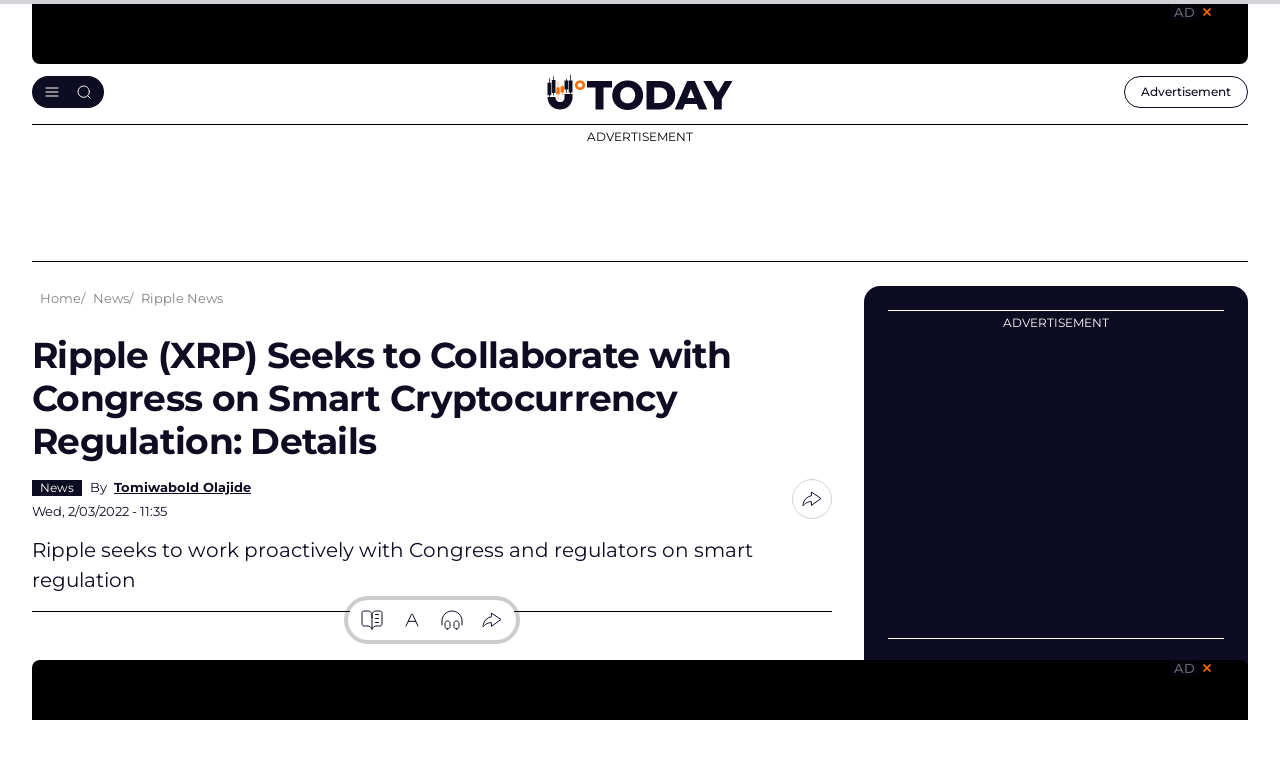

--- FILE ---
content_type: text/html; charset=utf-8
request_url: https://www.google.com/recaptcha/api2/aframe
body_size: -250
content:
<!DOCTYPE HTML><html><head><meta http-equiv="content-type" content="text/html; charset=UTF-8"></head><body><script nonce="KeIqjgdw4M87endXeniufw">/** Anti-fraud and anti-abuse applications only. See google.com/recaptcha */ try{var clients={'sodar':'https://pagead2.googlesyndication.com/pagead/sodar?'};window.addEventListener("message",function(a){try{if(a.source===window.parent){var b=JSON.parse(a.data);var c=clients[b['id']];if(c){var d=document.createElement('img');d.src=c+b['params']+'&rc='+(localStorage.getItem("rc::a")?sessionStorage.getItem("rc::b"):"");window.document.body.appendChild(d);sessionStorage.setItem("rc::e",parseInt(sessionStorage.getItem("rc::e")||0)+1);localStorage.setItem("rc::h",'1764723065257');}}}catch(b){}});window.parent.postMessage("_grecaptcha_ready", "*");}catch(b){}</script></body></html>

--- FILE ---
content_type: application/javascript
request_url: https://u.today/themes/cryptod/js/main.js?v=44
body_size: 6915
content:
class FixedElementsPadding {
    constructor(bannerSelector, fixedElementsSelector) {
        this.banner = document.querySelector(bannerSelector);
        this.fixedElements = document.querySelectorAll(fixedElementsSelector);
        this.isTopBanner = this.banner?.classList.contains('something--upper');

        if (this.banner && this.fixedElements.length) {
            this.init();
        }
    }

    init() {
        this.updatePadding();
        this.updatePosition();

        window.addEventListener('resize', () => {
            this.updatePadding();
            this.updatePosition();
        });

        const closeButton = this.banner.querySelector('.something__close');
        if (closeButton) {
            closeButton.addEventListener('click', () => this.onBannerClose());
        }
    }

    updatePadding() {
        const screenWidth = window.innerWidth;

        if (screenWidth < 480) {
            this.extraPadding = 8;
        } else {
            this.extraPadding = 20;
        }
    }

    getBannerOffset() {
        return getComputedStyle(this.banner).display !== 'none'
            ? this.banner.offsetHeight + this.extraPadding
            : this.extraPadding;
    }

    updatePosition() {
        const offset = this.getBannerOffset();

        this.fixedElements.forEach(element => {
            if (this.isTopBanner) {
                element.style.top = `${offset}px`;
                element.style.bottom = '';
            } else {
                element.style.bottom = `${offset}px`;
                element.style.top = '';
            }
        });
    }

    onBannerClose() {
        this.banner.remove();
        this.updatePosition();
    }
}

if (document.querySelector('.something--upper')) {
    new FixedElementsPadding('.something--upper', null);
}

if (document.querySelector('.something--lowner')) {
    new FixedElementsPadding('.something--lowner', '.campaign-island, .article__menu, .main-anchors, .contents--static, .admin-panel, .unit-nav, .header__c-select');
}

//
// Header and mobile menu
//

let header = document.querySelector('.header'),
    headerBurger = document.querySelector('.header__burger'),
    headerMenu = document.querySelector('.header__menu'),
    headerMenuClose = document.querySelector('.header__menu-close'),
    headerNav = document.querySelector('.header__nav'),
    headerNavItem = document.querySelectorAll('.header__nav-item');

function toggleMobileMenu(e) {
    header.classList.toggle('header-mobile-menu');
    headerBurger.classList.toggle('btn--cross');
    document.body.classList.toggle('overflow-hidden');

    if (window.innerWidth < 767 && document.querySelector('.something--lowner .something')) {
        headerMenu.style.paddingBottom = '60px';
    } else {
        headerMenu.style.paddingBottom = '';
    }

    hideMobileSubMenu();
}

function hideMobileSubMenu() {
    document.querySelector('.header__nav-item').classList.remove('header__nav-item--active');
}

headerNav.addEventListener('click', function (event) {
    const target = event.target;

    if (target.classList.contains('header__nav-toggle')) {
        const btn = target.closest('.header__nav-item');

        headerNavItem.forEach(item => {
            if (item !== btn) {
                item.classList.remove('header__nav-item--active');
            }
        });

        btn.classList.toggle('header__nav-item--active');
    }
});

headerBurger.addEventListener("click", toggleMobileMenu);
headerMenuClose.addEventListener("click", toggleMobileMenu);

document.addEventListener('click', (e) => {
    const isActive = header.classList.contains('header-mobile-menu');

    if (isActive && !headerMenu.contains(e.target) && !headerBurger.contains(e.target)) {
        toggleMobileMenu();
    }
});

//
// Footer menu
//

document.addEventListener('DOMContentLoaded', function () {
    const buttons = document.querySelectorAll('.footer__nav-toggle');

    buttons.forEach(function (button) {
        button.addEventListener('click', function () {
            const parentItem = this.closest('.footer__nav-item');

            if (parentItem.classList.contains('is-active')) {
                parentItem.classList.remove('is-active');
            } else {
                closeAllChildLists();
                parentItem.classList.add('is-active');
            }
        });
    });

    function closeAllChildLists() {
        const allChildLists = document.querySelectorAll('.footer__nav-item.is-active');

        allChildLists.forEach(function (list) {
            list.classList.remove('is-active');
        });
    }
});

//
// Sticky aside
//

function useLayoutEffect() {
    let asideMenu = document.querySelector('.aside-menu-block');

    if (!asideMenu) return;

    let aside = asideMenu,
        asideHeight = aside.offsetHeight,
        screenHeight = window.innerHeight,
        startScroll,
        endScroll = window.innerHeight - asideHeight,
        currPos = window.scrollY;

    startScroll = document.querySelector('.something--upper .something') !== null ? 84 : 24;
    aside.style.top = startScroll + 'px'

    const asideResizeListener = () => {
        asideHeight = aside.offsetHeight
        screenHeight = window.innerHeight
    }

    const asideScrollListener = () => {
        if (asideHeight <= screenHeight) {
            aside.style.top = startScroll + 'px'
            return
        }

        startScroll = document.querySelector('.something--upper .something') !== null ? 84 : 24;
        endScroll = document.querySelector('.something--lowner .something') !== null ? window.innerHeight - aside.offsetHeight - 84 : window.innerHeight - aside.offsetHeight - 24;

        let asideTop = parseInt(aside.style.top.replace('px;', ''))

        if (asideHeight > screenHeight) {
            if (window.scrollY < currPos) {
                if (asideTop < startScroll) {
                    aside.style.top = (asideTop + currPos - window.scrollY) + 'px'
                } else if (asideTop >= startScroll && asideTop !== startScroll) {
                    aside.style.top = startScroll + 'px'
                }
            } else {
                if (asideTop > endScroll) {
                    aside.style.top = (asideTop + currPos - window.scrollY) + 'px'
                } else if (asideTop < (endScroll) && asideTop !== endScroll) {
                    aside.style.top = endScroll + 'px'
                }
            }
        }
        currPos = window.scrollY
    }

    window.addEventListener('resize', asideResizeListener)
    window.addEventListener('scroll', asideScrollListener)

    return () => {
        window.removeEventListener('resize', asideResizeListener)
        window.removeEventListener('scroll', asideScrollListener)
    }

}

useLayoutEffect();

//
// Modals
//

let modals = document.querySelectorAll(".modal");
let modalButtons = document.querySelectorAll("[data-modal]");
let closeButtons = document.querySelectorAll("[data-close-modal]");

function openModal(modalId, modalTitle) {
    let modal = document.getElementById(modalId);

    if (modalTitle) {
        modal.querySelector('.modal__form').reset();
        modal.querySelector(".modal__square-title").textContent = modalTitle;
        modal.querySelector("input[name='modal-title']").value = modalTitle;
    }

    modal.style.display = "flex";
    modal.classList.add('modal--open');
    document.body.style.overflow = 'hidden';

    setTimeout(function () {
        modal.querySelector(".modal__square").style.transform = "translateY(0)";
        modal.querySelector(".modal__square").style.opacity = "1";
    }, 10);
}

function closeModal(modalId) {
    let modal = document.getElementById(modalId);

    modal.querySelector(".modal__square").style.transform = "translateY(-20px)";
    modal.querySelector(".modal__square").style.opacity = "0";
    modal.classList.remove('modal--open');
    document.body.style.overflow = '';


    setTimeout(function () {
        modal.style.display = "none";
    }, 300);
}

modalButtons.forEach(function (button) {
    button.addEventListener("click", function () {
        let modalId = button.getAttribute("data-modal");
        let modalTitle = button.getAttribute("data-modal-title");

        openModal(modalId, modalTitle);
    });
});

closeButtons.forEach(function (button) {
    button.addEventListener("click", function () {
        let modalId = document.querySelector('.modal--open').getAttribute('id');
        closeModal(modalId);
    });
});

window.addEventListener("click", function (event) {
    if (event.target.classList.contains("modal")) {
        let modalId = event.target.getAttribute("id");
        closeModal(modalId);
    }
});

//
// Aside coin toggle
//

window.addEventListener("DOMContentLoaded", () => {
    let coinBtn = document.querySelector('.aside-coin__toggle');

    if (!coinBtn) return false;

    let coinsList = document.querySelectorAll('.aside-coin');

    function toggleCoins() {
        if (coinBtn.textContent == 'Hide') {
            coinBtn.textContent = coinBtn.textContent.replace('Hide', 'Show all');

            coinsList.forEach(function (coin, i) {
                if (i >= 3) coin.style.display = 'none';
            })

        } else {
            coinsList.forEach(function (coin, i) {
                coin.style.display = 'flex';
            })

            coinBtn.textContent = coinBtn.textContent.replace('Show all', 'Hide');
        }
    }

    coinBtn.addEventListener('click', toggleCoins);
});

//
// Banner delete
//

window.addEventListener("DOMContentLoaded", () => {
    const btnsCloseBanner = document.getElementsByClassName('something__close');

    for (let elem of btnsCloseBanner) {
        elem.addEventListener('click', () => {
            if (elem.closest('.something--upper, .something--lowner')) {
                elem.closest('.something--upper, .something--lowner').remove();
            }

            if (window.innerWidth < 767 && elem.closest('.something--lowner')) {
                headerMenu.style.paddingBottom = '';
            }

            elem.closest('.something').remove();
        })
    }
});

//
// Abbr user
//

function abbrName(name) {
    const [first, last] = name.split(' ');
    return `${first[0].toUpperCase()}${last[0].toUpperCase()}`;
}

window.addEventListener("DOMContentLoaded", () => {
    const teamUser = document.getElementsByClassName('team__user');

    for (let i = 0; teamUser.length > i; i++) {
        const abbr = abbrName(teamUser[i].querySelector('.team__user-name').textContent);
        let wrapperAbbr = teamUser[i].querySelector('.team__user-preview');

        let span = document.createElement('span');
        span.className = 'team__user-abbr';
        span.innerHTML = `${abbr}`

        wrapperAbbr.append(span);
    }
});

//
// Progress bar
//

const progressBar = document.querySelector('.progress-bar');

function updateProgressBar() {
    const scrollPosition = window.scrollY;
    const articles = document.querySelectorAll('.article');

    articles.forEach((article, index) => {
        const articleTop = article.offsetTop;
        const articleHeight = article.offsetHeight;

        if (scrollPosition >= articleTop - 40 && scrollPosition < articleTop + articleHeight) {
            const progress = ((scrollPosition - articleTop) / articleHeight) * 100;
            progressBar.style.width = progress + '%';

            if (!document.body.classList.contains('body-reading-mode')) {
                article.classList.add('article--active');
            }
        } else {
            if (!document.body.classList.contains('body-reading-mode')) {
                article.classList.remove('article--active');
            }
        }
    });
}

function setupArticleSwitch() {
    const articles = document.querySelectorAll('.article');

    articles.forEach((article, index) => {
        const prevButton = article.querySelector('.page-switch__btn-prev');
        const nextButton = article.querySelector('.page-switch__btn-next');

        if (prevButton) {
            prevButton.addEventListener('click', () => {
                switchArticle(index - 1, articles);
            });
        }

        if (nextButton) {
            nextButton.addEventListener('click', () => {
                switchArticle(index + 1, articles);
            });
        }
    });
}

function switchArticle(newIndex, articles) {
    if (newIndex < 0 || newIndex >= articles.length) {
        return;
    }

    articles.forEach(article => article.classList.remove('article--active'));

    const targetArticle = articles[newIndex];
    targetArticle.classList.add('article--active');

    targetArticle.scrollIntoView({ behavior: 'smooth', block: 'start' });

    updateProgressBar();
}

function observeNewArticles() {
    const observer = new MutationObserver(() => {
        updateProgressBar();
        setupArticleSwitch();

        if (document.querySelector('.something--lowner')) {
            new FixedElementsPadding('.something--lowner', '.article__menu, .admin-panel').updatePosition();
        }
    });

    observer.observe(document.body, { childList: true, subtree: true });
}

document.addEventListener('DOMContentLoaded', () => {
    updateProgressBar();
    setupArticleSwitch();
    observeNewArticles();
});

window.addEventListener('scroll', updateProgressBar);
window.addEventListener('resize', updateProgressBar);

//
// Share toggle
//

function updateShare() {
    const shareButtons = document.querySelectorAll('.share--sticky');

    if (window.scrollY >= 200) {
        shareButtons.forEach(button => button.classList.add('share--show'));
    } else {
        shareButtons.forEach(button => button.classList.remove('share--show'));
    }
}

document.addEventListener('DOMContentLoaded', updateShare);
window.addEventListener('scroll', updateShare);

document.body.addEventListener('click', function (e) {
    let shareStickyBtn = e.target.closest('.share__btn');

    if (!shareStickyBtn) return;

    shareStickyBtn.parentElement.classList.toggle('share--hidden');
});

//
// Contents page
//

document.addEventListener("DOMContentLoaded", function () {
    let contents = document.querySelectorAll('.contents');

    if (!contents) return;

    document.addEventListener('click', function (e) {
        if (e.target.closest('.contents__btn')) {
            const button = e.target.closest('.contents__btn');
            const table = button.closest('.contents');

            if (table) {
                table.classList.toggle('contents--active');
            }
        } else {
            const activeTables = document.querySelectorAll('.contents.contents--active');

            activeTables.forEach((table) => {
                let isClickInsideTable = table.contains(e.target);
                let isClickOnAcc = Array.from(table.querySelectorAll('.contents__nav-toggle')).some(acc => acc.contains(e.target));

                if (!isClickInsideTable || !isClickOnAcc) {
                    table.classList.remove('contents--active');
                }
            });
        }
    });

    document.querySelectorAll('.contents__nav-link[href^="#"').forEach(link => {
        link.addEventListener('click', function (e) {
            e.preventDefault();

            let href = this.getAttribute('href').substring(1);
            let something = document.querySelector('.something--upper');

            let offsetPosition;

            const scrollTarget = document.getElementById(href);

            const elementPosition = scrollTarget.getBoundingClientRect().top;

            if (something) {
                topOffset = something.offsetHeight;
                offsetPosition = elementPosition - topOffset;

            } else {
                offsetPosition = elementPosition;
            }

            window.scrollBy({
                top: offsetPosition - 24
            });
        });
    });
})

//
// Clipboard
//

function copyToClipboard(e) {
    let input = document.body.appendChild(document.createElement("input"));
    input.classList.add('input-copy-hidden');
    input.value = window.location.href;
    input.select();
    document.execCommand('copy');
    input.parentNode.removeChild(input);

    let tooltip = document.createElement('div');
    tooltip.className = 'copy-tooltip';
    tooltip.innerHTML = 'Copied!';

    if (!e.querySelector('.copy-tooltip')) {
        e.append(tooltip);

        setTimeout(() => {
            e.querySelector('.copy-tooltip').remove();
        }, 2000);
    }
}

function copyPromo(e) {
    let input = document.body.appendChild(document.createElement("input"));
    input.classList.add('input-copy-hidden');
    input.value = e.querySelector('.promo__code-text').textContent;
    input.select();
    document.execCommand('copy');
    input.parentNode.removeChild(input);

    let tooltip = document.createElement('div');
    tooltip.className = 'copy-tooltip';
    tooltip.innerHTML = 'Copied!';

    if (!e.querySelector('.copy-tooltip')) {
        e.append(tooltip);

        setTimeout(() => {
            e.querySelector('.copy-tooltip').remove();
        }, 2000);
    }
}

function copyPromocode(e) {
    let elem = e.currentTarget;

    let input = document.body.appendChild(document.createElement("input"));
    input.classList.add('input-copy-hidden');
    input.value = elem.getAttribute('data-promocode');
    input.select();
    document.execCommand('copy');
    input.parentNode.removeChild(input);

    let tooltip = document.createElement('div');
    tooltip.className = 'copy-tooltip';
    tooltip.innerHTML = 'Copied!';

    if (!elem.querySelector('.copy-tooltip')) {
        elem.append(tooltip);

        setTimeout(() => {
            elem.querySelector('.copy-tooltip').remove();
        }, 2000);
    }
}

document.querySelectorAll('[data-promocode]').forEach(promocode => {
    promocode.addEventListener('click', copyPromocode);
})

function copyLink(e) {
    let input = document.body.appendChild(document.createElement("input"));
    input.classList.add('input-copy-hidden');
    input.value = e.dataset.link;
    input.select();
    document.execCommand('copy');
    input.parentNode.removeChild(input);

    let tooltip = document.createElement('div');
    tooltip.className = 'copy-tooltip';
    tooltip.innerHTML = 'Copied!';

    if (!e.querySelector('.copy-tooltip')) {
        e.append(tooltip);

        setTimeout(() => {
            e.querySelector('.copy-tooltip').remove();
        }, 2000);
    }
}

//
// Custom select
//

let customSelects = document.querySelectorAll('.c-select');

customSelects.forEach(function (customSelect) {
    let selectedValueInput = customSelect.querySelector('.c-select__input');
    let selectBtn = customSelect.querySelector('.c-select__btn');
    let selectDropdown = customSelect.querySelector('.c-select__dropdown');

    selectBtn.addEventListener('click', function (e) {
        e.target.classList.toggle('is-active')
        selectDropdown.classList.toggle('c-select__dropdown--hide');
    });

    selectDropdown.querySelectorAll('.c-select__dropdown-option').forEach(function (option) {
        option.addEventListener('click', function () {
            selectDropdown.querySelector('.option-active').classList.remove('option-active');

            let selectedValue = option.getAttribute('data-value');
            let selectedText = option.textContent;

            selectedValueInput.value = selectedValue;
            selectBtn.innerHTML = selectedText;

            option.classList.add('option-active');
            selectBtn.classList.remove('is-active')
            selectDropdown.classList.add('c-select__dropdown--hide');
        });
    });

    document.addEventListener('click', function (e) {
        if (!customSelect.contains(e.target)) {
            selectDropdown.classList.add('c-select__dropdown--hide');
            selectBtn.classList.remove('is-active')
        }
    });
});

//
// Modal forms
//

document.addEventListener("DOMContentLoaded", function () {
    const forms = document.querySelectorAll('.modal__form, .ad-feedback__form');

    forms.forEach(form => {
        form.addEventListener('submit', function (e) {
            e.preventDefault();

            if (form.closest('.modal')) {
                const currentModal = form.closest('.modal').getAttribute('id');
                form.closest('.modal').style.display = 'none';
                closeModal(currentModal);

                const thankYouModal = document.getElementById('thank-you').getAttribute('id');
                openModal(thankYouModal);

                return;
            }

            if (form.closest('.ad-feedback')) {
                let adFeedback = form.closest('.ad-feedback');
                let thank = document.createElement('div');
                thank.className = 'ad-feedback__thank';

                thank.innerHTML = `
					<div class="ad-feedback__thank-icon ad-feedback__thank-icon--suc"></div>
					<h2 class="ad-feedback__thank-title">Successful!</h2>
					<div class="ad-feedback__thank-desc">Thank you. We'll contact you shortly.</div>
					<button class="btn btn--accent ad-feedback__thank-close" aria-label="Ok">Ok</button>
				`;

                adFeedback.append(thank);
                adFeedback.classList.add('ad-feedback--change');
            }
        });

        const inputs = form.querySelectorAll('[valid-text], [valid-email]');

        inputs.forEach(input => {
            input.addEventListener('input', function () {
                validateForm(form, input);
            });
        });
    });

    function validateForm(form, changedInput) {
        const inputs = form.querySelectorAll('[valid-text], [valid-email]');
        let isValid = true;

        inputs.forEach(input => {
            if (input.hasAttribute('valid-text')) {
                isValid = isValid && input.value.trim() !== '';
            } else if (input.hasAttribute('valid-email')) {
                isValid = isValid && validateEmail(input.value);
            }
        });

        const submitButton = form.querySelector('[type="submit"]');
        submitButton.disabled = !isValid;

        if (changedInput.hasAttribute('valid-text') || changedInput.hasAttribute('valid-email')) {
            if (isValid) {
                changedInput.classList.add('input--valid');
            } else {
                changedInput.classList.remove('input--valid');
            }
        }
    }

    function validateEmail(email) {
        const emailRegExp = /^[a-z0-9._%+-]+@[a-z0-9.-]+\.[a-z]/;
        return emailRegExp.test(email);
    }
});

//
// Input file
//

document.addEventListener("DOMContentLoaded", function () {
    let fileInputs = document.querySelectorAll('.input__file');
    let fileLabels = document.querySelectorAll('.input__file-label');
    let fileDeletes = document.querySelectorAll('.input__file-delete');

    fileInputs.forEach(function (input, index) {
        input.addEventListener('change', function () {
            displayFileName(index);
        });

        fileDeletes[index].addEventListener('click', function () {
            deleteFile(index);
        });
    });

    function displayFileName(index) {
        let fileInput = fileInputs[index];
        let fileNameContainer = fileLabels[index];

        if (fileInput.files.length > 0) {
            fileNameContainer.querySelector('.input__file-name').textContent = fileInput.files[0].name;
            fileNameContainer.classList.add('is-upload');
        }
    }

    function deleteFile(index) {
        let fileInput = fileInputs[index];
        let fileNameContainer = fileLabels[index];

        fileInput.value = '';
        fileNameContainer.querySelector('.input__file-name').textContent = 'Upload files';
        fileNameContainer.classList.remove('is-upload');
    }
});

//
// Mentions
//

document.addEventListener("DOMContentLoaded", function () {
    let mentions = document.querySelectorAll('.mentions__col');

    mentions.forEach(function (mention) {
        let mentionHead = mention.querySelector('.mentions__col-head');

        mentionHead.addEventListener('click', function () {
            if (!mention.hasAttribute('opened')) {
                mention.setAttribute('opened', '');
            } else {
                mention.removeAttribute('opened');
            }
        })
    })
});

document.addEventListener("DOMContentLoaded", function () {
    const anchors = document.querySelectorAll(".main-anchors__btn");

    if (!anchors.length) return;

    const indicator = document.querySelector(".main-anchors__bar");
    const sections = anchors.length ? Array.from(anchors).map(a => document.querySelector(a.getAttribute("href"))) : [];

    function setActiveLink() {
        let scrollPosition = window.scrollY + window.innerHeight / 3;

        let activeFound = false;

        sections.forEach((section, index) => {
            if (section.offsetTop <= scrollPosition && section.offsetTop + section.offsetHeight > scrollPosition) {
                anchors.forEach(a => a.classList.remove("active"));
                anchors[index].classList.add("active");

                const { width, left } = anchors[index].getBoundingClientRect();
                const offsetLeft = anchors[index].offsetLeft;
                indicator.style.width = `${width}px`;
                indicator.style.transform = `translateX(${offsetLeft}px)`;
                indicator.style.opacity = "1";

                activeFound = true;
            }
        });

        if (!activeFound) {
            indicator.style.opacity = "0";
        }
    }

    anchors.forEach(anchor => {
        anchor.addEventListener("click", function (e) {
            e.preventDefault();
            const targetId = this.getAttribute("href");
            const targetElement = document.querySelector(targetId);

            startScroll = document.querySelector('.something--upper .something') !== null ? document.querySelector('.something--upper .something').clientHeight + 20 : 20;

            if (targetElement) {
                window.scrollTo({
                    top: targetElement.offsetTop - startScroll,
                    behavior: "smooth"
                });
            }
        });
    });

    window.addEventListener("scroll", setActiveLink);

    setTimeout(setActiveLink, 100);
});

//
// Breadcrumbs
//

document.addEventListener("DOMContentLoaded", function () {
    const breadcrumbs = document.querySelector('.breadcrumbs');
    const breadcrumbsList = document.querySelector('.breadcrumbs__list');
    const hiddenNav = document.querySelector('.breadcrumbs__hidden-nav');
    const toggleBtn = document.querySelector('.breadcrumbs__btn');

    if (!breadcrumbs) return;

    function updateBreadcrumbs() {
        const breadcrumbsWidth = breadcrumbs.offsetWidth;
        const breadcrumbsItems = Array.from(breadcrumbsList.children);
        const totalWidth = breadcrumbsItems.reduce((acc, item) => acc + item.offsetWidth, 0);

        toggleBtn.style.display = (totalWidth > breadcrumbsWidth) ? 'block' : 'none';

        if (totalWidth > breadcrumbsWidth) {
            for (let i = 0; i < breadcrumbsItems.length - 1; i++) {
                const item = breadcrumbsItems[i];
                const itemWidth = item.offsetWidth;
                hiddenNav.appendChild(item);
            }
        } else {
            while (hiddenNav.firstChild) {
                breadcrumbsList.appendChild(hiddenNav.firstChild);
            }
        }
    }

    updateBreadcrumbs();

    toggleBtn.addEventListener('click', function () {
        hiddenNav.classList.toggle('breadcrumbs__hidden-nav--open');
        toggleBtn.classList.toggle('is-active');
    });
});

//
// Show / more airdrops
//

document.addEventListener('DOMContentLoaded', function () {
    const cardInfoElements = document.querySelectorAll('#all-airdrops .events-item__card-info');

    cardInfoElements.forEach(cardInfo => {
        const descElement = cardInfo.querySelector('.events-item__card-desc');
        const navElement = cardInfo.querySelector('.events-item__card-nav');
        const btnElement = cardInfo.querySelector('.events-item__card-btn');

        if (descElement.textContent.length > 160) {
            navElement.classList.add('is-show');
        }

        btnElement.addEventListener('click', function () {
            if (descElement.classList.contains('is-expanded')) {
                descElement.classList.remove('is-expanded');
                btnElement.classList.remove('is-active');
                btnElement.textContent = 'Show';
            } else {
                descElement.classList.add('is-expanded');
                btnElement.classList.add('is-active');
                btnElement.textContent = 'Hide';
            }
        });
    });
});

//
// Accordion
//

document.addEventListener('DOMContentLoaded', function () {
    let items = document.querySelectorAll('.js-acc');

    function toggleAccordion() {
        let itemToggle = this.getAttribute('aria-expanded');
        let itemContent = this.nextElementSibling;

        if (itemToggle == 'false') {
            this.setAttribute('aria-expanded', 'true');
            this.parentElement.classList.add('is-show');
            this.nextElementSibling.style.maxHeight = itemContent.scrollHeight + 'px';

        } else {
            this.setAttribute('aria-expanded', 'false');
            this.parentElement.classList.remove('is-show');
            this.nextElementSibling.style.maxHeight = null;
        }
    }

    items.forEach(item => item.addEventListener('click', toggleAccordion));
});

//
// Listicle article
//

document.addEventListener('DOMContentLoaded', function () {
    if (!document.querySelector('.listicle__acc-content ul')) return;

    function updateListicleListClasses() {
        const lists = document.querySelectorAll('.listicle__acc-content ul');

        lists.forEach(list => {
            list.querySelectorAll('li').forEach(item => {
                const text = item.textContent.trim();

                if (text.startsWith('Pros')) {
                    item.classList.add('-plus-');

                } else if (text.startsWith('Con')) {
                    item.classList.add('-minus-');
                }
            });
        });
    }

    updateListicleListClasses();

    const observer = new MutationObserver(() => {
        updateListicleListClasses();
    });

    observer.observe(document.querySelector('.listicle__acc-content'), { childList: true, subtree: true });
});

//
// Agree form terms
//

document.addEventListener('DOMContentLoaded', function () {
    let form = document.querySelector('.node__agree');

    if (!form) return;

    let checkbox = form.querySelector('.input__checkbox');
    let submitButton = form.querySelector('[type="submit"]');

    function updateButtonState() {
        submitButton.disabled = !checkbox.checked;
    }

    checkbox.addEventListener('change', updateButtonState);
});

(() => {
    const articleUrl = new URL(window.location.href);
    const body = document.body;

    function toggleReadingMode(buttonsContainer) {
        body.classList.toggle("body-reading-mode");
        document.querySelector(".article").classList.add("article--active");

        buttonsContainer.querySelectorAll(".article__reader-btn").forEach(btn => {
            btn.classList.toggle("is-active");
        });

        buttonsContainer.closest('.article').scrollIntoView({ behavior: "smooth", block: "start" });

        if (document.querySelector('.something--lowner')) {
            new FixedElementsPadding('.something--lowner', '.article__menu, .admin-panel').updatePosition();
        }
    }

    document.addEventListener("click", (event) => {
        const button = event.target.closest(".article__reader-btn");
        if (button) {
            const buttonsContainer = button.closest(".article__reader");
            if (buttonsContainer) {
                toggleReadingMode(buttonsContainer);

                if (window.location.href.includes('?reader-mode')) {
                    articleUrl.search = '';

                    history.pushState({}, '', articleUrl);
                } else {
                    articleUrl.searchParams.set('reader-mode', '1');

                    history.pushState({}, '', articleUrl);
                }
            }
        }
    });

    if (window.location.href.includes('?reader-mode=1')) {
        body.classList.toggle("body-reading-mode");
        document.querySelector(".article").classList.add("article--active");
    }
})();

document.addEventListener('click', (event) => {
    const toggleButton = event.target.closest('.article__fontSize-toggle');
    const fontSizeMenu = event.target.closest('.article__fontSize-menu');
    const fontSizeBtn = event.target.closest('.article__fontSize-btn');

    if (toggleButton) {
        const menu = toggleButton.closest('.article__fontSize').querySelector('.article__fontSize-menu');

        const isOpen = menu.classList.contains('is-show');

        document.querySelectorAll('.article__fontSize-menu.is-show').forEach(openMenu => {
            openMenu.classList.remove('is-show');
        });

        if (!isOpen) {
            menu.classList.add('is-show');
        }
        return;
    }

    if (fontSizeBtn) {
        document.querySelector('html').classList.remove('article-small', 'article-medium', 'article-large');
        document.querySelector('html').classList.add(fontSizeBtn.dataset.size);
        fontSizeBtn.closest('.article__fontSize-menu').classList.remove('is-show');

        return;
    }

    document.querySelectorAll('.article__fontSize-menu.is-show').forEach(menu => {
        if (!menu.contains(event.target)) {
            menu.classList.remove('is-show');
        }
    });
});

//
// Disclaimer
//

document.addEventListener("click", function (event) {
    if (event.target.closest(".disclaimer__btn")) {
        let disclaimer = event.target.closest(".disclaimer");

        if (disclaimer) {
            disclaimer.classList.toggle("disclaimer--show");
        }
    }
});

//
// Share tooltip
//

class ShareToggle {
    constructor(selector) {
        this.shares = document.querySelectorAll(selector);
        if (!this.shares.length) return;

        this.bindEvents();
    }

    bindEvents() {
        document.addEventListener('click', (event) => this.handleClick(event));
    }

    handleClick(event) {
        const toggleButton = event.target.closest('.share__toggle');
        const share = event.target.closest('.share--tooltip');

        this.shares.forEach(openShare => {
            if (!openShare.contains(event.target)) {
                openShare.classList.remove('share--open');
            }
        });

        if (toggleButton && share) {
            share.classList.toggle('share--open');
        }
    }
}

new ShareToggle('.share--tooltip');

document.addEventListener('click', (event) => {
    const toggleButton = event.target.closest('.tokens-select__name');

    if (toggleButton) {
        const menu = toggleButton.closest('.tokens-select');

        const isOpen = menu.classList.contains('is-show');

        document.querySelectorAll('.tokens-select.is-show').forEach(openMenu => {
            openMenu.classList.remove('is-show');
        });

        if (!isOpen) {
            menu.classList.add('is-show');
        }

        return;
    }

    document.querySelectorAll('.tokens-select.is-show').forEach(menu => {
        if (!menu.contains(event.target)) {

            menu.classList.remove('is-show');
        }
    });
});

function initIsotope() {
    const container = document.querySelectorAll('[data-iso]');

    if (!container || window.innerWidth < 767) return;

    container.forEach(category => {
        const iso = new Isotope( category );
    });
}

initIsotope();

--- FILE ---
content_type: image/svg+xml
request_url: https://u.today/themes/cryptod/img/icons/hot-arrow.svg
body_size: -124
content:
<svg width="24" height="24" viewBox="0 0 24 24" fill="none" xmlns="http://www.w3.org/2000/svg">
  <path d="M13.3331 19L19.9998 12M19.9998 12L13.3331 5M19.9998 12L3.99976 12" stroke="white" stroke-linecap="round" stroke-linejoin="round" />
</svg>

--- FILE ---
content_type: image/svg+xml
request_url: https://u.today/themes/cryptod/img/icons/logo.svg
body_size: 1735
content:
<svg width="240" height="48" viewBox="0 0 240 48" fill="none" xmlns="http://www.w3.org/2000/svg">
  <path fill-rule="evenodd" clip-rule="evenodd" d="M43.5 21C47.0899 21 50 18.3137 50 15C50 11.6863 47.0899 9 43.5 9C39.9102 9 37 11.6863 37 15C37 18.3137 39.9102 21 43.5 21ZM43.5 17.8235C45.1893 17.8235 46.5588 16.5594 46.5588 15C46.5588 13.4406 45.1893 12.1765 43.5 12.1765C41.8107 12.1765 40.4412 13.4406 40.4412 15C40.4412 16.5594 41.8107 17.8235 43.5 17.8235Z" fill="#F86F03" />
  <path d="M15.6923 17.8065H17.6154V26.3226H15.6923V32H14.9231V26.3226H13V17.8065H14.9231V10H15.6923V17.8065Z" fill="#F86F03" />
  <path d="M21.0769 16.3871H23V24.1935H21.0769V27.3871H20.3077V24.1935H18.3846V16.3871H20.3077V14.6129H21.0769V16.3871Z" fill="#F86F03" />
  <path fill-rule="evenodd" clip-rule="evenodd" d="M104.263 9.06856C107.14 9.06856 109.763 9.52482 112.132 10.4379C114.535 11.351 116.617 12.6534 118.377 14.3444C120.137 16.0016 121.508 17.9463 122.489 20.1784C123.504 22.4105 124.012 24.8625 124.012 27.5343C124.012 30.2061 123.504 32.6751 122.489 34.941C121.508 37.1732 120.137 39.1178 118.377 40.775C116.617 42.4322 114.535 43.7175 112.132 44.6307C109.763 45.5437 107.14 46 104.263 46C101.42 46 98.797 45.5438 96.3941 44.6307C93.9911 43.7175 91.8928 42.4322 90.099 40.775C88.3391 39.084 86.9682 37.1223 85.9867 34.8902C85.0052 32.6581 84.5146 30.206 84.5146 27.5343C84.5146 24.8625 85.0052 22.4105 85.9867 20.1784C86.9682 17.9463 88.3391 16.0016 90.099 14.3444C91.8928 12.6534 93.9911 11.351 96.3941 10.4379C98.797 9.52477 101.42 9.06859 104.263 9.06856ZM104.263 17.3882C102.909 17.3882 101.64 17.6248 100.455 18.0983C99.3048 18.5718 98.2893 19.2653 97.4094 20.1784C96.5634 21.0576 95.8863 22.1229 95.3787 23.3741C94.9049 24.5917 94.6681 25.9785 94.6681 27.5343C94.6681 29.0562 94.9049 30.4431 95.3787 31.6944C95.8864 32.9457 96.5633 34.0279 97.4094 34.941C98.2893 35.8203 99.3048 36.4968 100.455 36.9703C101.64 37.4437 102.909 37.6803 104.263 37.6804C105.617 37.6804 106.87 37.4437 108.02 36.9703C109.205 36.4968 110.22 35.8203 111.066 34.941C111.946 34.0279 112.623 32.9457 113.097 31.6944C113.605 30.4431 113.859 29.0562 113.859 27.5343C113.859 25.9785 113.605 24.5917 113.097 23.3741C112.623 22.1229 111.946 21.0576 111.066 20.1784C110.22 19.2653 109.205 18.5718 108.02 18.0983C106.87 17.6248 105.617 17.3882 104.263 17.3882Z" fill="#0D0C22" />
  <path d="M31.8742 9.09697H33.8144V23.9997H31.8742V26.1286H33.8144V31.2671L33.8005 31.4375L33.7998 31.4467V31.4487L33.7992 31.452L33.7919 31.5359C33.7919 31.5359 33.7824 31.6305 33.7754 31.6911C33.7612 31.8128 33.7402 31.9708 33.7106 32.1601C33.6516 32.5377 33.5562 33.0478 33.4025 33.647C33.1 34.8265 32.547 36.4535 31.5305 38.1269C29.3855 41.658 25.1595 45.2899 17.9072 45.2899C10.6548 45.2899 6.42887 41.658 4.28388 38.1269C3.26741 36.4535 2.715 34.8265 2.41249 33.647C2.25881 33.0478 2.16276 32.5377 2.10378 32.1601C2.07423 31.9709 2.05379 31.8128 2.03966 31.6911C2.0326 31.6303 2.02729 31.5783 2.02314 31.5359C2.02106 31.5147 2.01865 31.4955 2.01719 31.4791C2.01646 31.4709 2.0158 31.4629 2.0152 31.456C2.01493 31.4528 2.01478 31.4497 2.01454 31.4467C2.01441 31.4451 2.01454 31.4414 2.01454 31.4414C2.01866 31.4392 2.01388 31.4375 2.01388 31.4375L2 31.2671V29.6771H3.94014V27.5482H2V11.9354H3.94014V6.25792H4.7162V11.9354H6.65568V27.5482H4.7162V29.6771H12.0874V30.8397L12.0881 30.8436L12.1396 31.1323C12.1636 31.2518 12.1945 31.3905 12.2328 31.5399C12.3911 32.1567 12.6631 32.9254 13.1014 33.647C13.8663 34.9061 15.0724 36.064 17.9072 36.064C20.742 36.064 21.948 34.9061 22.7129 33.647C23.1513 32.9254 23.4233 32.1567 23.5815 31.5399C23.6581 31.2412 23.7021 31.0026 23.725 30.8562C23.7258 30.8507 23.7262 30.8449 23.727 30.8397V26.1286H31.0988V23.9997H29.1587V9.09697H31.0988V2H31.8742V9.09697Z" fill="#0D0C22" />
  <path d="M84.1087 17.7436H73.2445V45.2899H63.1922V17.7436H52.2771V9.77866H84.1087V17.7436Z" fill="#0D0C22" />
  <path fill-rule="evenodd" clip-rule="evenodd" d="M145.066 9.77866C148.991 9.77867 152.444 10.5056 155.422 11.9598C158.4 13.4141 160.719 15.4603 162.377 18.0983C164.07 20.7363 164.916 23.8817 164.916 27.5343C164.916 31.153 164.07 34.2985 162.377 36.9703C160.719 39.6082 158.4 41.6545 155.422 43.1088C152.444 44.563 148.991 45.2899 145.066 45.2899H128.261V9.77866H145.066ZM138.313 37.2748H144.659C146.69 37.2748 148.45 36.9025 149.939 36.1584C151.462 35.3806 152.647 34.2643 153.493 32.8101C154.339 31.3221 154.762 29.5634 154.762 27.5343C154.762 25.4713 154.339 23.7127 153.493 22.2585C152.647 20.8043 151.462 19.705 149.939 18.961C148.45 18.1831 146.69 17.7938 144.659 17.7938H138.313V37.2748Z" fill="#0D0C22" />
  <path fill-rule="evenodd" clip-rule="evenodd" d="M205.753 45.2899H195.295L192.524 38.3904H177.454L174.683 45.2899H164.429L180.116 9.77866H190.015L205.753 45.2899ZM180.429 30.9837H189.549L184.989 19.6288L180.429 30.9837Z" fill="#0D0C22" />
  <path d="M219.806 23.8695L228.253 9.77866H238L224.395 32.5683V45.2899H214.343V32.4118L200.788 9.77866H211.398L219.806 23.8695Z" fill="#0D0C22" />
  <path d="M10.1479 8.38687H12.0874V24.7098H10.1479V27.9029H9.37188V24.7098H7.43174V8.38687H9.37188V4.12896H10.1479V8.38687Z" fill="#0D0C22" />
  <path d="M26.4432 9.09697H28.3826V20.4512H26.4432V24.7098H25.6671V20.4512H23.727V9.09697H25.6671V6.96801H26.4432V9.09697Z" fill="#0D0C22" />
</svg>

--- FILE ---
content_type: application/javascript; charset=UTF-8
request_url: https://u.today/cdn-cgi/challenge-platform/scripts/jsd/main.js
body_size: 4579
content:
window._cf_chl_opt={VnHPF6:'b'};~function(c4,U,P,G,Q,k,y,n){c4=x,function(a,X,cq,c3,S,L){for(cq={a:182,X:220,S:145,L:162,f:165,M:241,m:223,b:216,z:197},c3=x,S=a();!![];)try{if(L=parseInt(c3(cq.a))/1+parseInt(c3(cq.X))/2+parseInt(c3(cq.S))/3*(-parseInt(c3(cq.L))/4)+parseInt(c3(cq.f))/5+parseInt(c3(cq.M))/6*(-parseInt(c3(cq.m))/7)+-parseInt(c3(cq.b))/8+-parseInt(c3(cq.z))/9,X===L)break;else S.push(S.shift())}catch(f){S.push(S.shift())}}(c,995183),U=this||self,P=U[c4(257)],G={},G[c4(149)]='o',G[c4(236)]='s',G[c4(187)]='u',G[c4(191)]='z',G[c4(256)]='n',G[c4(235)]='I',G[c4(252)]='b',Q=G,U[c4(255)]=function(X,S,L,M,cp,cg,cB,cU,H,T,B,g,N,D){if(cp={a:185,X:143,S:189,L:143,f:244,M:204,m:161,b:244,z:204,H:161,T:199,B:209,g:157,v:166,N:254},cg={a:159,X:157,S:184},cB={a:171,X:245,S:224,L:141},cU=c4,S===null||S===void 0)return M;for(H=K(S),X[cU(cp.a)][cU(cp.X)]&&(H=H[cU(cp.S)](X[cU(cp.a)][cU(cp.L)](S))),H=X[cU(cp.f)][cU(cp.M)]&&X[cU(cp.m)]?X[cU(cp.b)][cU(cp.z)](new X[(cU(cp.H))](H)):function(C,cP,O){for(cP=cU,C[cP(cg.a)](),O=0;O<C[cP(cg.X)];C[O+1]===C[O]?C[cP(cg.S)](O+1,1):O+=1);return C}(H),T='nAsAaAb'.split('A'),T=T[cU(cp.T)][cU(cp.B)](T),B=0;B<H[cU(cp.g)];g=H[B],N=h(X,S,g),T(N)?(D=N==='s'&&!X[cU(cp.v)](S[g]),cU(cp.N)===L+g?z(L+g,N):D||z(L+g,S[g])):z(L+g,N),B++);return M;function z(C,O,cV){cV=x,Object[cV(cB.a)][cV(cB.X)][cV(cB.S)](M,O)||(M[O]=[]),M[O][cV(cB.L)](C)}},k=c4(243)[c4(239)](';'),y=k[c4(199)][c4(209)](k),U[c4(230)]=function(X,S,cv,cZ,L,M,m,z){for(cv={a:229,X:157,S:246,L:141,f:225},cZ=c4,L=Object[cZ(cv.a)](S),M=0;M<L[cZ(cv.X)];M++)if(m=L[M],m==='f'&&(m='N'),X[m]){for(z=0;z<S[L[M]][cZ(cv.X)];-1===X[m][cZ(cv.S)](S[L[M]][z])&&(y(S[L[M]][z])||X[m][cZ(cv.L)]('o.'+S[L[M]][z])),z++);}else X[m]=S[L[M]][cZ(cv.f)](function(H){return'o.'+H})},n=function(cO,cC,cd,cD,cl,cE,X,S,L){return cO={a:215,X:174},cC={a:198,X:198,S:198,L:141,f:198,M:198,m:208,b:160,z:141,H:160,T:198},cd={a:157},cD={a:193},cl={a:157,X:160,S:171,L:245,f:224,M:245,m:224,b:171,z:193,H:141,T:141,B:141,g:141,v:198,N:198,e:171,l:224,D:193,d:141,C:193,O:141,s:141,J:198,Y:208},cE=c4,X=String[cE(cO.a)],S={'h':function(f,cr){return cr={a:231,X:160},f==null?'':S.g(f,6,function(M,cj){return cj=x,cj(cr.a)[cj(cr.X)](M)})},'g':function(M,z,H,cG,T,B,N,D,C,O,s,J,Y,o,A,c0,c1,c2){if(cG=cE,null==M)return'';for(B={},N={},D='',C=2,O=3,s=2,J=[],Y=0,o=0,A=0;A<M[cG(cl.a)];A+=1)if(c0=M[cG(cl.X)](A),Object[cG(cl.S)][cG(cl.L)][cG(cl.f)](B,c0)||(B[c0]=O++,N[c0]=!0),c1=D+c0,Object[cG(cl.S)][cG(cl.M)][cG(cl.m)](B,c1))D=c1;else{if(Object[cG(cl.b)][cG(cl.M)][cG(cl.f)](N,D)){if(256>D[cG(cl.z)](0)){for(T=0;T<s;Y<<=1,o==z-1?(o=0,J[cG(cl.H)](H(Y)),Y=0):o++,T++);for(c2=D[cG(cl.z)](0),T=0;8>T;Y=Y<<1.16|c2&1.48,z-1==o?(o=0,J[cG(cl.T)](H(Y)),Y=0):o++,c2>>=1,T++);}else{for(c2=1,T=0;T<s;Y=Y<<1.99|c2,o==z-1?(o=0,J[cG(cl.B)](H(Y)),Y=0):o++,c2=0,T++);for(c2=D[cG(cl.z)](0),T=0;16>T;Y=c2&1.91|Y<<1,o==z-1?(o=0,J[cG(cl.g)](H(Y)),Y=0):o++,c2>>=1,T++);}C--,C==0&&(C=Math[cG(cl.v)](2,s),s++),delete N[D]}else for(c2=B[D],T=0;T<s;Y=1.4&c2|Y<<1,z-1==o?(o=0,J[cG(cl.H)](H(Y)),Y=0):o++,c2>>=1,T++);D=(C--,C==0&&(C=Math[cG(cl.N)](2,s),s++),B[c1]=O++,String(c0))}if(''!==D){if(Object[cG(cl.e)][cG(cl.L)][cG(cl.l)](N,D)){if(256>D[cG(cl.D)](0)){for(T=0;T<s;Y<<=1,z-1==o?(o=0,J[cG(cl.d)](H(Y)),Y=0):o++,T++);for(c2=D[cG(cl.C)](0),T=0;8>T;Y=1&c2|Y<<1.87,z-1==o?(o=0,J[cG(cl.T)](H(Y)),Y=0):o++,c2>>=1,T++);}else{for(c2=1,T=0;T<s;Y=c2|Y<<1,o==z-1?(o=0,J[cG(cl.O)](H(Y)),Y=0):o++,c2=0,T++);for(c2=D[cG(cl.z)](0),T=0;16>T;Y=c2&1|Y<<1,z-1==o?(o=0,J[cG(cl.s)](H(Y)),Y=0):o++,c2>>=1,T++);}C--,C==0&&(C=Math[cG(cl.J)](2,s),s++),delete N[D]}else for(c2=B[D],T=0;T<s;Y=c2&1.57|Y<<1.57,o==z-1?(o=0,J[cG(cl.H)](H(Y)),Y=0):o++,c2>>=1,T++);C--,C==0&&s++}for(c2=2,T=0;T<s;Y=Y<<1.59|1.92&c2,o==z-1?(o=0,J[cG(cl.O)](H(Y)),Y=0):o++,c2>>=1,T++);for(;;)if(Y<<=1,z-1==o){J[cG(cl.g)](H(Y));break}else o++;return J[cG(cl.Y)]('')},'j':function(f,cQ){return cQ=cE,null==f?'':f==''?null:S.i(f[cQ(cd.a)],32768,function(M,ci){return ci=cQ,f[ci(cD.a)](M)})},'i':function(M,z,H,ch,T,B,N,D,C,O,s,J,Y,o,A,c0,c2,c1){for(ch=cE,T=[],B=4,N=4,D=3,C=[],J=H(0),Y=z,o=1,O=0;3>O;T[O]=O,O+=1);for(A=0,c0=Math[ch(cC.a)](2,2),s=1;s!=c0;c1=Y&J,Y>>=1,Y==0&&(Y=z,J=H(o++)),A|=s*(0<c1?1:0),s<<=1);switch(A){case 0:for(A=0,c0=Math[ch(cC.X)](2,8),s=1;s!=c0;c1=J&Y,Y>>=1,Y==0&&(Y=z,J=H(o++)),A|=(0<c1?1:0)*s,s<<=1);c2=X(A);break;case 1:for(A=0,c0=Math[ch(cC.S)](2,16),s=1;s!=c0;c1=J&Y,Y>>=1,0==Y&&(Y=z,J=H(o++)),A|=(0<c1?1:0)*s,s<<=1);c2=X(A);break;case 2:return''}for(O=T[3]=c2,C[ch(cC.L)](c2);;){if(o>M)return'';for(A=0,c0=Math[ch(cC.f)](2,D),s=1;c0!=s;c1=J&Y,Y>>=1,Y==0&&(Y=z,J=H(o++)),A|=(0<c1?1:0)*s,s<<=1);switch(c2=A){case 0:for(A=0,c0=Math[ch(cC.M)](2,8),s=1;c0!=s;c1=J&Y,Y>>=1,Y==0&&(Y=z,J=H(o++)),A|=(0<c1?1:0)*s,s<<=1);T[N++]=X(A),c2=N-1,B--;break;case 1:for(A=0,c0=Math[ch(cC.a)](2,16),s=1;s!=c0;c1=J&Y,Y>>=1,Y==0&&(Y=z,J=H(o++)),A|=(0<c1?1:0)*s,s<<=1);T[N++]=X(A),c2=N-1,B--;break;case 2:return C[ch(cC.m)]('')}if(B==0&&(B=Math[ch(cC.S)](2,D),D++),T[c2])c2=T[c2];else if(c2===N)c2=O+O[ch(cC.b)](0);else return null;C[ch(cC.z)](c2),T[N++]=O+c2[ch(cC.H)](0),B--,O=c2,0==B&&(B=Math[ch(cC.T)](2,D),D++)}}},L={},L[cE(cO.X)]=S.h,L}(),R();function h(X,S,L,cH,cX,M){cX=(cH={a:194,X:244,S:153,L:177},c4);try{return S[L][cX(cH.a)](function(){}),'p'}catch(m){}try{if(null==S[L])return void 0===S[L]?'u':'x'}catch(z){return'i'}return X[cX(cH.X)][cX(cH.S)](S[L])?'a':S[L]===X[cX(cH.X)]?'p5':S[L]===!0?'T':!1===S[L]?'F':(M=typeof S[L],cX(cH.L)==M?i(X,S[L])?'N':'f':Q[M]||'?')}function E(a,X,cf,cL,cI,cR,c7,S,L){cf={a:146,X:158,S:226,L:210,f:237,M:167,m:253,b:200,z:222,H:201,T:151,B:251,g:212,v:234,N:174,e:188},cL={a:240},cI={a:142,X:203,S:144},cR={a:201},c7=c4,S=U[c7(cf.a)],L=new U[(c7(cf.X))](),L[c7(cf.S)](c7(cf.L),c7(cf.f)+U[c7(cf.M)][c7(cf.m)]+c7(cf.b)+S.r),S[c7(cf.z)]&&(L[c7(cf.H)]=5e3,L[c7(cf.T)]=function(c8){c8=c7,X(c8(cR.a))}),L[c7(cf.B)]=function(c9){c9=c7,L[c9(cI.a)]>=200&&L[c9(cI.a)]<300?X(c9(cI.X)):X(c9(cI.S)+L[c9(cI.a)])},L[c7(cf.g)]=function(cc){cc=c7,X(cc(cL.a))},L[c7(cf.v)](n[c7(cf.N)](JSON[c7(cf.e)](a)))}function R(co,cY,cs,cK,a,X,S,L,f){if(co={a:146,X:222,S:181,L:164,f:196,M:196,m:233,b:168,z:168},cY={a:181,X:164,S:168},cs={a:163},cK=c4,a=U[cK(co.a)],!a)return;if(!W())return;(X=![],S=a[cK(co.X)]===!![],L=function(cw,M){if(cw=cK,!X){if(X=!![],!W())return;M=F(),E(M.r,function(m){I(a,m)}),M.e&&j(cw(cs.a),M.e)}},P[cK(co.S)]!==cK(co.L))?L():U[cK(co.f)]?P[cK(co.M)](cK(co.m),L):(f=P[cK(co.b)]||function(){},P[cK(co.z)]=function(ck){ck=cK,f(),P[ck(cY.a)]!==ck(cY.X)&&(P[ck(cY.S)]=f,L())})}function c(x0){return x0='error,random,sid,detail,onload,boolean,VnHPF6,d.cookie,BAnB4,number,document,push,status,getOwnPropertyNames,http-code:,5241PlJpSj,__CF$cv$params,contentDocument,parent,object,createElement,ontimeout,event,isArray,postMessage,getPrototypeOf,source,length,XMLHttpRequest,sort,charAt,Set,908ZuMFZy,error on cf_chl_props,loading,994865QSckaj,isNaN,_cf_chl_opt,onreadystatechange,chlApiSitekey,tabIndex,prototype,now,cloudflare-invisible,cKOWXpbEHrZ,style,contentWindow,function,toString,clientInformation,errorInfoObject,readyState,1384988AfEhCk,jsd,splice,Object,NUDr6,undefined,stringify,concat,chctx,symbol,mAxV0,charCodeAt,catch,floor,addEventListener,1359693vmYmOa,pow,includes,/jsd/oneshot/13c98df4ef2d/0.6637433666698933:1764718959:AdZEyzC4u5m3n5My8nKaymDT-J8or31A95fnov6lEqo/,timeout,navigator,success,from,/b/ov1/0.6637433666698933:1764718959:AdZEyzC4u5m3n5My8nKaymDT-J8or31A95fnov6lEqo/,msg,Function,join,bind,POST,wfJU3,onerror,BHcSU3,chlApiUrl,fromCharCode,12015816SenAmq,chlApiRumWidgetAgeMs,iframe,appendChild,3972994Jvzzqg,chlApiClientVersion,api,1839782rOaZXJ,call,map,open,/invisible/jsd,body,keys,Jxahl3,Ii+suTK8evgR6zJj3S0o-pO9cQ5NyfdPkMZW4YCVGE7U2brmx$tAhBlaqwHD1FLnX,removeChild,DOMContentLoaded,send,bigint,string,/cdn-cgi/challenge-platform/h/,[native code],split,xhr-error,12vVAuTq,display: none,_cf_chl_opt;WVJdi2;tGfE6;eHFr4;rZpcH7;DMab5;uBWD2;TZOO6;NFIEc5;SBead5;rNss8;ssnu4;WlNXb1;QNPd6;BAnB4;Jxahl3;fLDZ5;fAvt5,Array,hasOwnProperty,indexOf'.split(','),c=function(){return x0},c()}function F(cN,cW,S,L,f,M,m){cW=(cN={a:150,X:218,S:175,L:242,f:170,M:228,m:219,b:176,z:179,H:202,T:147,B:232},c4);try{return S=P[cW(cN.a)](cW(cN.X)),S[cW(cN.S)]=cW(cN.L),S[cW(cN.f)]='-1',P[cW(cN.M)][cW(cN.m)](S),L=S[cW(cN.b)],f={},f=BAnB4(L,L,'',f),f=BAnB4(L,L[cW(cN.z)]||L[cW(cN.H)],'n.',f),f=BAnB4(L,S[cW(cN.T)],'d.',f),P[cW(cN.M)][cW(cN.B)](S),M={},M.r=f,M.e=null,M}catch(b){return m={},m.r={},m.e=b,m}}function Z(a,cF,c5){return cF={a:248},c5=c4,Math[c5(cF.a)]()<a}function j(L,f,cm,cx,M,m,b,z,H,T,B,g){if(cm={a:206,X:247,S:146,L:237,f:167,M:253,m:205,b:227,z:158,H:226,T:210,B:201,g:151,v:169,N:167,e:211,l:214,D:167,d:186,C:217,O:213,s:221,J:167,Y:192,o:180,A:190,c0:156,c1:183,c2:234,cb:174},cx=c4,!Z(.01))return![];m=(M={},M[cx(cm.a)]=L,M[cx(cm.X)]=f,M);try{b=U[cx(cm.S)],z=cx(cm.L)+U[cx(cm.f)][cx(cm.M)]+cx(cm.m)+b.r+cx(cm.b),H=new U[(cx(cm.z))](),H[cx(cm.H)](cx(cm.T),z),H[cx(cm.B)]=2500,H[cx(cm.g)]=function(){},T={},T[cx(cm.v)]=U[cx(cm.N)][cx(cm.e)],T[cx(cm.l)]=U[cx(cm.D)][cx(cm.d)],T[cx(cm.C)]=U[cx(cm.N)][cx(cm.O)],T[cx(cm.s)]=U[cx(cm.J)][cx(cm.Y)],B=T,g={},g[cx(cm.o)]=m,g[cx(cm.A)]=B,g[cx(cm.c0)]=cx(cm.c1),H[cx(cm.c2)](n[cx(cm.cb)](g))}catch(v){}}function I(S,L,cA,cy,f,M,m){if(cA={a:173,X:222,S:203,L:156,f:249,M:152,m:203,b:148,z:154,H:249,T:152,B:247,g:250},cy=c4,f=cy(cA.a),!S[cy(cA.X)])return;L===cy(cA.S)?(M={},M[cy(cA.L)]=f,M[cy(cA.f)]=S.r,M[cy(cA.M)]=cy(cA.m),U[cy(cA.b)][cy(cA.z)](M,'*')):(m={},m[cy(cA.L)]=f,m[cy(cA.H)]=S.r,m[cy(cA.T)]=cy(cA.B),m[cy(cA.g)]=L,U[cy(cA.b)][cy(cA.z)](m,'*'))}function W(cn,c6,a,X,S,L){return cn={a:146,X:195,S:172},c6=c4,a=U[c6(cn.a)],X=3600,S=Math[c6(cn.X)](+atob(a.t)),L=Math[c6(cn.X)](Date[c6(cn.S)]()/1e3),L-S>X?![]:!![]}function x(a,X,S){return S=c(),x=function(V,U,P){return V=V-141,P=S[V],P},x(a,X)}function K(X,cT,cS,S){for(cT={a:189,X:229,S:155},cS=c4,S=[];X!==null;S=S[cS(cT.a)](Object[cS(cT.X)](X)),X=Object[cS(cT.S)](X));return S}function i(X,S,cb,ca){return cb={a:207,X:171,S:178,L:224,f:246,M:238},ca=c4,S instanceof X[ca(cb.a)]&&0<X[ca(cb.a)][ca(cb.X)][ca(cb.S)][ca(cb.L)](S)[ca(cb.f)](ca(cb.M))}}()

--- FILE ---
content_type: image/svg+xml
request_url: https://u.today/themes/cryptod/img/icons/social/x-light.svg
body_size: -31
content:
<svg xmlns="http://www.w3.org/2000/svg" width="24" height="24" fill="#fff" viewBox="0 0 24 24">
    <path d="M13.5873 10.4254L20.8354 2H19.1179L12.8243 9.31564L7.79765 2H2L9.60128 13.0625L2 21.8979H3.71768L10.3638 14.1723L15.6724 21.8979H21.47L13.5869 10.4254H13.5873ZM11.2347 13.16L10.4645 12.0584L4.33658 3.29304H6.97483L11.9202 10.367L12.6903 11.4686L19.1187 20.6636H16.4804L11.2347 13.1604V13.16Z"/>
</svg>